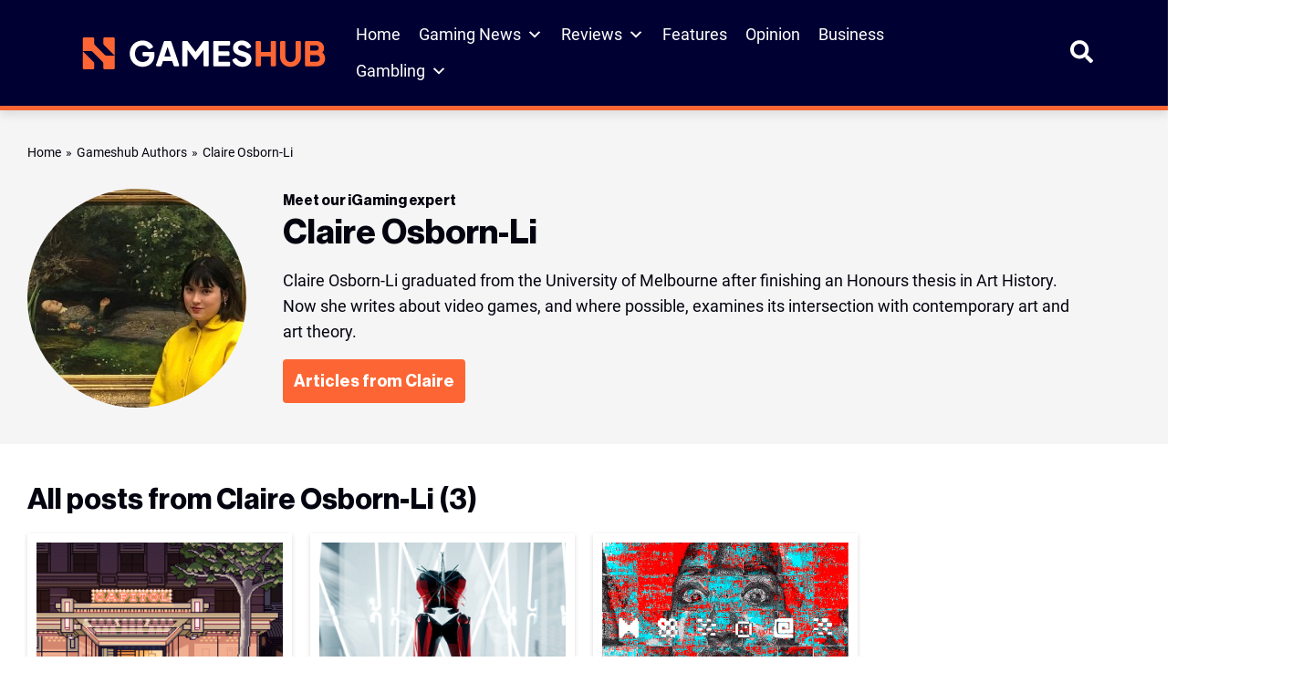

--- FILE ---
content_type: application/javascript
request_url: https://prism.app-us1.com/?a=223962283&u=https%3A%2F%2Fwww.gameshub.com%2Fauthor%2Fclaire-osborn-li%2F
body_size: 126
content:
window.visitorGlobalObject=window.visitorGlobalObject||window.prismGlobalObject;window.visitorGlobalObject.setVisitorId('dd8e590b-665f-470f-a1cf-614adf2256e8', '223962283');window.visitorGlobalObject.setWhitelistedServices('tracking', '223962283');

--- FILE ---
content_type: application/javascript
request_url: https://www.gameshub.com/wp-content/themes/gameshub/src/js/author-loadmore.js
body_size: 232
content:
jQuery(document).ready(function($) {
    var loaded = $('#author-posts-container .item').length; // initial posts count

    $('#load-more-posts').on('click', function() {
        var button  = $(this);
        var author  = button.data('author');
        var offset  = button.data('offset');
        var perpage = button.data('perpage');

        $.ajax({
            url: artshub_ajax.url,
            type: 'POST',
            data: {
                action: 'artshub_load_more_author_posts',
                author: author,
                offset: offset,
                perpage: perpage
            },
            beforeSend: function() {
                button.text('Loading...').prop('disabled', true);
            },
            success: function(response) {
                if (!response.html) {
                    // fallback if no posts at all
                    button.remove();
                    return;
                }

                $('#author-posts-container').append(response.html);
                loaded += perpage;
                button.data('offset', offset + perpage);

                // ✅ check if we have loaded all posts
                if (loaded >= response.total_posts) {
                    button.remove(); // remove right away—no extra click
                } else {
                    var hiddenVal = $('#authornamehid').val();
                    button.text(hiddenVal).prop('disabled', false);
                }
            }
        });
    });
});